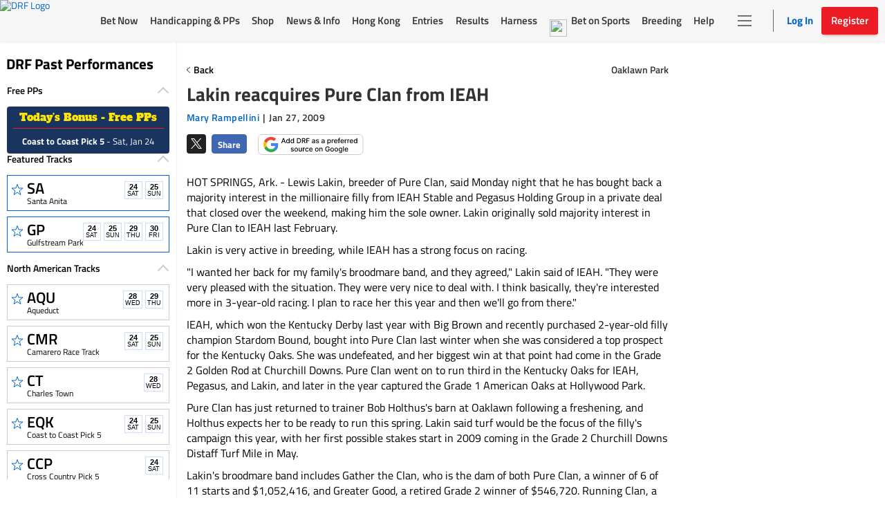

--- FILE ---
content_type: text/html; charset=utf-8
request_url: https://www.google.com/recaptcha/enterprise/anchor?ar=1&k=6LfEY0spAAAAADUWusoM5T43w0rH2timrbYw_El7&co=aHR0cHM6Ly93d3cuZHJmLmNvbTo0NDM.&hl=en&v=PoyoqOPhxBO7pBk68S4YbpHZ&size=invisible&anchor-ms=20000&execute-ms=30000&cb=btp6evytksew
body_size: 48506
content:
<!DOCTYPE HTML><html dir="ltr" lang="en"><head><meta http-equiv="Content-Type" content="text/html; charset=UTF-8">
<meta http-equiv="X-UA-Compatible" content="IE=edge">
<title>reCAPTCHA</title>
<style type="text/css">
/* cyrillic-ext */
@font-face {
  font-family: 'Roboto';
  font-style: normal;
  font-weight: 400;
  font-stretch: 100%;
  src: url(//fonts.gstatic.com/s/roboto/v48/KFO7CnqEu92Fr1ME7kSn66aGLdTylUAMa3GUBHMdazTgWw.woff2) format('woff2');
  unicode-range: U+0460-052F, U+1C80-1C8A, U+20B4, U+2DE0-2DFF, U+A640-A69F, U+FE2E-FE2F;
}
/* cyrillic */
@font-face {
  font-family: 'Roboto';
  font-style: normal;
  font-weight: 400;
  font-stretch: 100%;
  src: url(//fonts.gstatic.com/s/roboto/v48/KFO7CnqEu92Fr1ME7kSn66aGLdTylUAMa3iUBHMdazTgWw.woff2) format('woff2');
  unicode-range: U+0301, U+0400-045F, U+0490-0491, U+04B0-04B1, U+2116;
}
/* greek-ext */
@font-face {
  font-family: 'Roboto';
  font-style: normal;
  font-weight: 400;
  font-stretch: 100%;
  src: url(//fonts.gstatic.com/s/roboto/v48/KFO7CnqEu92Fr1ME7kSn66aGLdTylUAMa3CUBHMdazTgWw.woff2) format('woff2');
  unicode-range: U+1F00-1FFF;
}
/* greek */
@font-face {
  font-family: 'Roboto';
  font-style: normal;
  font-weight: 400;
  font-stretch: 100%;
  src: url(//fonts.gstatic.com/s/roboto/v48/KFO7CnqEu92Fr1ME7kSn66aGLdTylUAMa3-UBHMdazTgWw.woff2) format('woff2');
  unicode-range: U+0370-0377, U+037A-037F, U+0384-038A, U+038C, U+038E-03A1, U+03A3-03FF;
}
/* math */
@font-face {
  font-family: 'Roboto';
  font-style: normal;
  font-weight: 400;
  font-stretch: 100%;
  src: url(//fonts.gstatic.com/s/roboto/v48/KFO7CnqEu92Fr1ME7kSn66aGLdTylUAMawCUBHMdazTgWw.woff2) format('woff2');
  unicode-range: U+0302-0303, U+0305, U+0307-0308, U+0310, U+0312, U+0315, U+031A, U+0326-0327, U+032C, U+032F-0330, U+0332-0333, U+0338, U+033A, U+0346, U+034D, U+0391-03A1, U+03A3-03A9, U+03B1-03C9, U+03D1, U+03D5-03D6, U+03F0-03F1, U+03F4-03F5, U+2016-2017, U+2034-2038, U+203C, U+2040, U+2043, U+2047, U+2050, U+2057, U+205F, U+2070-2071, U+2074-208E, U+2090-209C, U+20D0-20DC, U+20E1, U+20E5-20EF, U+2100-2112, U+2114-2115, U+2117-2121, U+2123-214F, U+2190, U+2192, U+2194-21AE, U+21B0-21E5, U+21F1-21F2, U+21F4-2211, U+2213-2214, U+2216-22FF, U+2308-230B, U+2310, U+2319, U+231C-2321, U+2336-237A, U+237C, U+2395, U+239B-23B7, U+23D0, U+23DC-23E1, U+2474-2475, U+25AF, U+25B3, U+25B7, U+25BD, U+25C1, U+25CA, U+25CC, U+25FB, U+266D-266F, U+27C0-27FF, U+2900-2AFF, U+2B0E-2B11, U+2B30-2B4C, U+2BFE, U+3030, U+FF5B, U+FF5D, U+1D400-1D7FF, U+1EE00-1EEFF;
}
/* symbols */
@font-face {
  font-family: 'Roboto';
  font-style: normal;
  font-weight: 400;
  font-stretch: 100%;
  src: url(//fonts.gstatic.com/s/roboto/v48/KFO7CnqEu92Fr1ME7kSn66aGLdTylUAMaxKUBHMdazTgWw.woff2) format('woff2');
  unicode-range: U+0001-000C, U+000E-001F, U+007F-009F, U+20DD-20E0, U+20E2-20E4, U+2150-218F, U+2190, U+2192, U+2194-2199, U+21AF, U+21E6-21F0, U+21F3, U+2218-2219, U+2299, U+22C4-22C6, U+2300-243F, U+2440-244A, U+2460-24FF, U+25A0-27BF, U+2800-28FF, U+2921-2922, U+2981, U+29BF, U+29EB, U+2B00-2BFF, U+4DC0-4DFF, U+FFF9-FFFB, U+10140-1018E, U+10190-1019C, U+101A0, U+101D0-101FD, U+102E0-102FB, U+10E60-10E7E, U+1D2C0-1D2D3, U+1D2E0-1D37F, U+1F000-1F0FF, U+1F100-1F1AD, U+1F1E6-1F1FF, U+1F30D-1F30F, U+1F315, U+1F31C, U+1F31E, U+1F320-1F32C, U+1F336, U+1F378, U+1F37D, U+1F382, U+1F393-1F39F, U+1F3A7-1F3A8, U+1F3AC-1F3AF, U+1F3C2, U+1F3C4-1F3C6, U+1F3CA-1F3CE, U+1F3D4-1F3E0, U+1F3ED, U+1F3F1-1F3F3, U+1F3F5-1F3F7, U+1F408, U+1F415, U+1F41F, U+1F426, U+1F43F, U+1F441-1F442, U+1F444, U+1F446-1F449, U+1F44C-1F44E, U+1F453, U+1F46A, U+1F47D, U+1F4A3, U+1F4B0, U+1F4B3, U+1F4B9, U+1F4BB, U+1F4BF, U+1F4C8-1F4CB, U+1F4D6, U+1F4DA, U+1F4DF, U+1F4E3-1F4E6, U+1F4EA-1F4ED, U+1F4F7, U+1F4F9-1F4FB, U+1F4FD-1F4FE, U+1F503, U+1F507-1F50B, U+1F50D, U+1F512-1F513, U+1F53E-1F54A, U+1F54F-1F5FA, U+1F610, U+1F650-1F67F, U+1F687, U+1F68D, U+1F691, U+1F694, U+1F698, U+1F6AD, U+1F6B2, U+1F6B9-1F6BA, U+1F6BC, U+1F6C6-1F6CF, U+1F6D3-1F6D7, U+1F6E0-1F6EA, U+1F6F0-1F6F3, U+1F6F7-1F6FC, U+1F700-1F7FF, U+1F800-1F80B, U+1F810-1F847, U+1F850-1F859, U+1F860-1F887, U+1F890-1F8AD, U+1F8B0-1F8BB, U+1F8C0-1F8C1, U+1F900-1F90B, U+1F93B, U+1F946, U+1F984, U+1F996, U+1F9E9, U+1FA00-1FA6F, U+1FA70-1FA7C, U+1FA80-1FA89, U+1FA8F-1FAC6, U+1FACE-1FADC, U+1FADF-1FAE9, U+1FAF0-1FAF8, U+1FB00-1FBFF;
}
/* vietnamese */
@font-face {
  font-family: 'Roboto';
  font-style: normal;
  font-weight: 400;
  font-stretch: 100%;
  src: url(//fonts.gstatic.com/s/roboto/v48/KFO7CnqEu92Fr1ME7kSn66aGLdTylUAMa3OUBHMdazTgWw.woff2) format('woff2');
  unicode-range: U+0102-0103, U+0110-0111, U+0128-0129, U+0168-0169, U+01A0-01A1, U+01AF-01B0, U+0300-0301, U+0303-0304, U+0308-0309, U+0323, U+0329, U+1EA0-1EF9, U+20AB;
}
/* latin-ext */
@font-face {
  font-family: 'Roboto';
  font-style: normal;
  font-weight: 400;
  font-stretch: 100%;
  src: url(//fonts.gstatic.com/s/roboto/v48/KFO7CnqEu92Fr1ME7kSn66aGLdTylUAMa3KUBHMdazTgWw.woff2) format('woff2');
  unicode-range: U+0100-02BA, U+02BD-02C5, U+02C7-02CC, U+02CE-02D7, U+02DD-02FF, U+0304, U+0308, U+0329, U+1D00-1DBF, U+1E00-1E9F, U+1EF2-1EFF, U+2020, U+20A0-20AB, U+20AD-20C0, U+2113, U+2C60-2C7F, U+A720-A7FF;
}
/* latin */
@font-face {
  font-family: 'Roboto';
  font-style: normal;
  font-weight: 400;
  font-stretch: 100%;
  src: url(//fonts.gstatic.com/s/roboto/v48/KFO7CnqEu92Fr1ME7kSn66aGLdTylUAMa3yUBHMdazQ.woff2) format('woff2');
  unicode-range: U+0000-00FF, U+0131, U+0152-0153, U+02BB-02BC, U+02C6, U+02DA, U+02DC, U+0304, U+0308, U+0329, U+2000-206F, U+20AC, U+2122, U+2191, U+2193, U+2212, U+2215, U+FEFF, U+FFFD;
}
/* cyrillic-ext */
@font-face {
  font-family: 'Roboto';
  font-style: normal;
  font-weight: 500;
  font-stretch: 100%;
  src: url(//fonts.gstatic.com/s/roboto/v48/KFO7CnqEu92Fr1ME7kSn66aGLdTylUAMa3GUBHMdazTgWw.woff2) format('woff2');
  unicode-range: U+0460-052F, U+1C80-1C8A, U+20B4, U+2DE0-2DFF, U+A640-A69F, U+FE2E-FE2F;
}
/* cyrillic */
@font-face {
  font-family: 'Roboto';
  font-style: normal;
  font-weight: 500;
  font-stretch: 100%;
  src: url(//fonts.gstatic.com/s/roboto/v48/KFO7CnqEu92Fr1ME7kSn66aGLdTylUAMa3iUBHMdazTgWw.woff2) format('woff2');
  unicode-range: U+0301, U+0400-045F, U+0490-0491, U+04B0-04B1, U+2116;
}
/* greek-ext */
@font-face {
  font-family: 'Roboto';
  font-style: normal;
  font-weight: 500;
  font-stretch: 100%;
  src: url(//fonts.gstatic.com/s/roboto/v48/KFO7CnqEu92Fr1ME7kSn66aGLdTylUAMa3CUBHMdazTgWw.woff2) format('woff2');
  unicode-range: U+1F00-1FFF;
}
/* greek */
@font-face {
  font-family: 'Roboto';
  font-style: normal;
  font-weight: 500;
  font-stretch: 100%;
  src: url(//fonts.gstatic.com/s/roboto/v48/KFO7CnqEu92Fr1ME7kSn66aGLdTylUAMa3-UBHMdazTgWw.woff2) format('woff2');
  unicode-range: U+0370-0377, U+037A-037F, U+0384-038A, U+038C, U+038E-03A1, U+03A3-03FF;
}
/* math */
@font-face {
  font-family: 'Roboto';
  font-style: normal;
  font-weight: 500;
  font-stretch: 100%;
  src: url(//fonts.gstatic.com/s/roboto/v48/KFO7CnqEu92Fr1ME7kSn66aGLdTylUAMawCUBHMdazTgWw.woff2) format('woff2');
  unicode-range: U+0302-0303, U+0305, U+0307-0308, U+0310, U+0312, U+0315, U+031A, U+0326-0327, U+032C, U+032F-0330, U+0332-0333, U+0338, U+033A, U+0346, U+034D, U+0391-03A1, U+03A3-03A9, U+03B1-03C9, U+03D1, U+03D5-03D6, U+03F0-03F1, U+03F4-03F5, U+2016-2017, U+2034-2038, U+203C, U+2040, U+2043, U+2047, U+2050, U+2057, U+205F, U+2070-2071, U+2074-208E, U+2090-209C, U+20D0-20DC, U+20E1, U+20E5-20EF, U+2100-2112, U+2114-2115, U+2117-2121, U+2123-214F, U+2190, U+2192, U+2194-21AE, U+21B0-21E5, U+21F1-21F2, U+21F4-2211, U+2213-2214, U+2216-22FF, U+2308-230B, U+2310, U+2319, U+231C-2321, U+2336-237A, U+237C, U+2395, U+239B-23B7, U+23D0, U+23DC-23E1, U+2474-2475, U+25AF, U+25B3, U+25B7, U+25BD, U+25C1, U+25CA, U+25CC, U+25FB, U+266D-266F, U+27C0-27FF, U+2900-2AFF, U+2B0E-2B11, U+2B30-2B4C, U+2BFE, U+3030, U+FF5B, U+FF5D, U+1D400-1D7FF, U+1EE00-1EEFF;
}
/* symbols */
@font-face {
  font-family: 'Roboto';
  font-style: normal;
  font-weight: 500;
  font-stretch: 100%;
  src: url(//fonts.gstatic.com/s/roboto/v48/KFO7CnqEu92Fr1ME7kSn66aGLdTylUAMaxKUBHMdazTgWw.woff2) format('woff2');
  unicode-range: U+0001-000C, U+000E-001F, U+007F-009F, U+20DD-20E0, U+20E2-20E4, U+2150-218F, U+2190, U+2192, U+2194-2199, U+21AF, U+21E6-21F0, U+21F3, U+2218-2219, U+2299, U+22C4-22C6, U+2300-243F, U+2440-244A, U+2460-24FF, U+25A0-27BF, U+2800-28FF, U+2921-2922, U+2981, U+29BF, U+29EB, U+2B00-2BFF, U+4DC0-4DFF, U+FFF9-FFFB, U+10140-1018E, U+10190-1019C, U+101A0, U+101D0-101FD, U+102E0-102FB, U+10E60-10E7E, U+1D2C0-1D2D3, U+1D2E0-1D37F, U+1F000-1F0FF, U+1F100-1F1AD, U+1F1E6-1F1FF, U+1F30D-1F30F, U+1F315, U+1F31C, U+1F31E, U+1F320-1F32C, U+1F336, U+1F378, U+1F37D, U+1F382, U+1F393-1F39F, U+1F3A7-1F3A8, U+1F3AC-1F3AF, U+1F3C2, U+1F3C4-1F3C6, U+1F3CA-1F3CE, U+1F3D4-1F3E0, U+1F3ED, U+1F3F1-1F3F3, U+1F3F5-1F3F7, U+1F408, U+1F415, U+1F41F, U+1F426, U+1F43F, U+1F441-1F442, U+1F444, U+1F446-1F449, U+1F44C-1F44E, U+1F453, U+1F46A, U+1F47D, U+1F4A3, U+1F4B0, U+1F4B3, U+1F4B9, U+1F4BB, U+1F4BF, U+1F4C8-1F4CB, U+1F4D6, U+1F4DA, U+1F4DF, U+1F4E3-1F4E6, U+1F4EA-1F4ED, U+1F4F7, U+1F4F9-1F4FB, U+1F4FD-1F4FE, U+1F503, U+1F507-1F50B, U+1F50D, U+1F512-1F513, U+1F53E-1F54A, U+1F54F-1F5FA, U+1F610, U+1F650-1F67F, U+1F687, U+1F68D, U+1F691, U+1F694, U+1F698, U+1F6AD, U+1F6B2, U+1F6B9-1F6BA, U+1F6BC, U+1F6C6-1F6CF, U+1F6D3-1F6D7, U+1F6E0-1F6EA, U+1F6F0-1F6F3, U+1F6F7-1F6FC, U+1F700-1F7FF, U+1F800-1F80B, U+1F810-1F847, U+1F850-1F859, U+1F860-1F887, U+1F890-1F8AD, U+1F8B0-1F8BB, U+1F8C0-1F8C1, U+1F900-1F90B, U+1F93B, U+1F946, U+1F984, U+1F996, U+1F9E9, U+1FA00-1FA6F, U+1FA70-1FA7C, U+1FA80-1FA89, U+1FA8F-1FAC6, U+1FACE-1FADC, U+1FADF-1FAE9, U+1FAF0-1FAF8, U+1FB00-1FBFF;
}
/* vietnamese */
@font-face {
  font-family: 'Roboto';
  font-style: normal;
  font-weight: 500;
  font-stretch: 100%;
  src: url(//fonts.gstatic.com/s/roboto/v48/KFO7CnqEu92Fr1ME7kSn66aGLdTylUAMa3OUBHMdazTgWw.woff2) format('woff2');
  unicode-range: U+0102-0103, U+0110-0111, U+0128-0129, U+0168-0169, U+01A0-01A1, U+01AF-01B0, U+0300-0301, U+0303-0304, U+0308-0309, U+0323, U+0329, U+1EA0-1EF9, U+20AB;
}
/* latin-ext */
@font-face {
  font-family: 'Roboto';
  font-style: normal;
  font-weight: 500;
  font-stretch: 100%;
  src: url(//fonts.gstatic.com/s/roboto/v48/KFO7CnqEu92Fr1ME7kSn66aGLdTylUAMa3KUBHMdazTgWw.woff2) format('woff2');
  unicode-range: U+0100-02BA, U+02BD-02C5, U+02C7-02CC, U+02CE-02D7, U+02DD-02FF, U+0304, U+0308, U+0329, U+1D00-1DBF, U+1E00-1E9F, U+1EF2-1EFF, U+2020, U+20A0-20AB, U+20AD-20C0, U+2113, U+2C60-2C7F, U+A720-A7FF;
}
/* latin */
@font-face {
  font-family: 'Roboto';
  font-style: normal;
  font-weight: 500;
  font-stretch: 100%;
  src: url(//fonts.gstatic.com/s/roboto/v48/KFO7CnqEu92Fr1ME7kSn66aGLdTylUAMa3yUBHMdazQ.woff2) format('woff2');
  unicode-range: U+0000-00FF, U+0131, U+0152-0153, U+02BB-02BC, U+02C6, U+02DA, U+02DC, U+0304, U+0308, U+0329, U+2000-206F, U+20AC, U+2122, U+2191, U+2193, U+2212, U+2215, U+FEFF, U+FFFD;
}
/* cyrillic-ext */
@font-face {
  font-family: 'Roboto';
  font-style: normal;
  font-weight: 900;
  font-stretch: 100%;
  src: url(//fonts.gstatic.com/s/roboto/v48/KFO7CnqEu92Fr1ME7kSn66aGLdTylUAMa3GUBHMdazTgWw.woff2) format('woff2');
  unicode-range: U+0460-052F, U+1C80-1C8A, U+20B4, U+2DE0-2DFF, U+A640-A69F, U+FE2E-FE2F;
}
/* cyrillic */
@font-face {
  font-family: 'Roboto';
  font-style: normal;
  font-weight: 900;
  font-stretch: 100%;
  src: url(//fonts.gstatic.com/s/roboto/v48/KFO7CnqEu92Fr1ME7kSn66aGLdTylUAMa3iUBHMdazTgWw.woff2) format('woff2');
  unicode-range: U+0301, U+0400-045F, U+0490-0491, U+04B0-04B1, U+2116;
}
/* greek-ext */
@font-face {
  font-family: 'Roboto';
  font-style: normal;
  font-weight: 900;
  font-stretch: 100%;
  src: url(//fonts.gstatic.com/s/roboto/v48/KFO7CnqEu92Fr1ME7kSn66aGLdTylUAMa3CUBHMdazTgWw.woff2) format('woff2');
  unicode-range: U+1F00-1FFF;
}
/* greek */
@font-face {
  font-family: 'Roboto';
  font-style: normal;
  font-weight: 900;
  font-stretch: 100%;
  src: url(//fonts.gstatic.com/s/roboto/v48/KFO7CnqEu92Fr1ME7kSn66aGLdTylUAMa3-UBHMdazTgWw.woff2) format('woff2');
  unicode-range: U+0370-0377, U+037A-037F, U+0384-038A, U+038C, U+038E-03A1, U+03A3-03FF;
}
/* math */
@font-face {
  font-family: 'Roboto';
  font-style: normal;
  font-weight: 900;
  font-stretch: 100%;
  src: url(//fonts.gstatic.com/s/roboto/v48/KFO7CnqEu92Fr1ME7kSn66aGLdTylUAMawCUBHMdazTgWw.woff2) format('woff2');
  unicode-range: U+0302-0303, U+0305, U+0307-0308, U+0310, U+0312, U+0315, U+031A, U+0326-0327, U+032C, U+032F-0330, U+0332-0333, U+0338, U+033A, U+0346, U+034D, U+0391-03A1, U+03A3-03A9, U+03B1-03C9, U+03D1, U+03D5-03D6, U+03F0-03F1, U+03F4-03F5, U+2016-2017, U+2034-2038, U+203C, U+2040, U+2043, U+2047, U+2050, U+2057, U+205F, U+2070-2071, U+2074-208E, U+2090-209C, U+20D0-20DC, U+20E1, U+20E5-20EF, U+2100-2112, U+2114-2115, U+2117-2121, U+2123-214F, U+2190, U+2192, U+2194-21AE, U+21B0-21E5, U+21F1-21F2, U+21F4-2211, U+2213-2214, U+2216-22FF, U+2308-230B, U+2310, U+2319, U+231C-2321, U+2336-237A, U+237C, U+2395, U+239B-23B7, U+23D0, U+23DC-23E1, U+2474-2475, U+25AF, U+25B3, U+25B7, U+25BD, U+25C1, U+25CA, U+25CC, U+25FB, U+266D-266F, U+27C0-27FF, U+2900-2AFF, U+2B0E-2B11, U+2B30-2B4C, U+2BFE, U+3030, U+FF5B, U+FF5D, U+1D400-1D7FF, U+1EE00-1EEFF;
}
/* symbols */
@font-face {
  font-family: 'Roboto';
  font-style: normal;
  font-weight: 900;
  font-stretch: 100%;
  src: url(//fonts.gstatic.com/s/roboto/v48/KFO7CnqEu92Fr1ME7kSn66aGLdTylUAMaxKUBHMdazTgWw.woff2) format('woff2');
  unicode-range: U+0001-000C, U+000E-001F, U+007F-009F, U+20DD-20E0, U+20E2-20E4, U+2150-218F, U+2190, U+2192, U+2194-2199, U+21AF, U+21E6-21F0, U+21F3, U+2218-2219, U+2299, U+22C4-22C6, U+2300-243F, U+2440-244A, U+2460-24FF, U+25A0-27BF, U+2800-28FF, U+2921-2922, U+2981, U+29BF, U+29EB, U+2B00-2BFF, U+4DC0-4DFF, U+FFF9-FFFB, U+10140-1018E, U+10190-1019C, U+101A0, U+101D0-101FD, U+102E0-102FB, U+10E60-10E7E, U+1D2C0-1D2D3, U+1D2E0-1D37F, U+1F000-1F0FF, U+1F100-1F1AD, U+1F1E6-1F1FF, U+1F30D-1F30F, U+1F315, U+1F31C, U+1F31E, U+1F320-1F32C, U+1F336, U+1F378, U+1F37D, U+1F382, U+1F393-1F39F, U+1F3A7-1F3A8, U+1F3AC-1F3AF, U+1F3C2, U+1F3C4-1F3C6, U+1F3CA-1F3CE, U+1F3D4-1F3E0, U+1F3ED, U+1F3F1-1F3F3, U+1F3F5-1F3F7, U+1F408, U+1F415, U+1F41F, U+1F426, U+1F43F, U+1F441-1F442, U+1F444, U+1F446-1F449, U+1F44C-1F44E, U+1F453, U+1F46A, U+1F47D, U+1F4A3, U+1F4B0, U+1F4B3, U+1F4B9, U+1F4BB, U+1F4BF, U+1F4C8-1F4CB, U+1F4D6, U+1F4DA, U+1F4DF, U+1F4E3-1F4E6, U+1F4EA-1F4ED, U+1F4F7, U+1F4F9-1F4FB, U+1F4FD-1F4FE, U+1F503, U+1F507-1F50B, U+1F50D, U+1F512-1F513, U+1F53E-1F54A, U+1F54F-1F5FA, U+1F610, U+1F650-1F67F, U+1F687, U+1F68D, U+1F691, U+1F694, U+1F698, U+1F6AD, U+1F6B2, U+1F6B9-1F6BA, U+1F6BC, U+1F6C6-1F6CF, U+1F6D3-1F6D7, U+1F6E0-1F6EA, U+1F6F0-1F6F3, U+1F6F7-1F6FC, U+1F700-1F7FF, U+1F800-1F80B, U+1F810-1F847, U+1F850-1F859, U+1F860-1F887, U+1F890-1F8AD, U+1F8B0-1F8BB, U+1F8C0-1F8C1, U+1F900-1F90B, U+1F93B, U+1F946, U+1F984, U+1F996, U+1F9E9, U+1FA00-1FA6F, U+1FA70-1FA7C, U+1FA80-1FA89, U+1FA8F-1FAC6, U+1FACE-1FADC, U+1FADF-1FAE9, U+1FAF0-1FAF8, U+1FB00-1FBFF;
}
/* vietnamese */
@font-face {
  font-family: 'Roboto';
  font-style: normal;
  font-weight: 900;
  font-stretch: 100%;
  src: url(//fonts.gstatic.com/s/roboto/v48/KFO7CnqEu92Fr1ME7kSn66aGLdTylUAMa3OUBHMdazTgWw.woff2) format('woff2');
  unicode-range: U+0102-0103, U+0110-0111, U+0128-0129, U+0168-0169, U+01A0-01A1, U+01AF-01B0, U+0300-0301, U+0303-0304, U+0308-0309, U+0323, U+0329, U+1EA0-1EF9, U+20AB;
}
/* latin-ext */
@font-face {
  font-family: 'Roboto';
  font-style: normal;
  font-weight: 900;
  font-stretch: 100%;
  src: url(//fonts.gstatic.com/s/roboto/v48/KFO7CnqEu92Fr1ME7kSn66aGLdTylUAMa3KUBHMdazTgWw.woff2) format('woff2');
  unicode-range: U+0100-02BA, U+02BD-02C5, U+02C7-02CC, U+02CE-02D7, U+02DD-02FF, U+0304, U+0308, U+0329, U+1D00-1DBF, U+1E00-1E9F, U+1EF2-1EFF, U+2020, U+20A0-20AB, U+20AD-20C0, U+2113, U+2C60-2C7F, U+A720-A7FF;
}
/* latin */
@font-face {
  font-family: 'Roboto';
  font-style: normal;
  font-weight: 900;
  font-stretch: 100%;
  src: url(//fonts.gstatic.com/s/roboto/v48/KFO7CnqEu92Fr1ME7kSn66aGLdTylUAMa3yUBHMdazQ.woff2) format('woff2');
  unicode-range: U+0000-00FF, U+0131, U+0152-0153, U+02BB-02BC, U+02C6, U+02DA, U+02DC, U+0304, U+0308, U+0329, U+2000-206F, U+20AC, U+2122, U+2191, U+2193, U+2212, U+2215, U+FEFF, U+FFFD;
}

</style>
<link rel="stylesheet" type="text/css" href="https://www.gstatic.com/recaptcha/releases/PoyoqOPhxBO7pBk68S4YbpHZ/styles__ltr.css">
<script nonce="jXJ8m0myFy1YEEvZg33wGg" type="text/javascript">window['__recaptcha_api'] = 'https://www.google.com/recaptcha/enterprise/';</script>
<script type="text/javascript" src="https://www.gstatic.com/recaptcha/releases/PoyoqOPhxBO7pBk68S4YbpHZ/recaptcha__en.js" nonce="jXJ8m0myFy1YEEvZg33wGg">
      
    </script></head>
<body><div id="rc-anchor-alert" class="rc-anchor-alert"></div>
<input type="hidden" id="recaptcha-token" value="[base64]">
<script type="text/javascript" nonce="jXJ8m0myFy1YEEvZg33wGg">
      recaptcha.anchor.Main.init("[\x22ainput\x22,[\x22bgdata\x22,\x22\x22,\[base64]/[base64]/[base64]/[base64]/[base64]/UltsKytdPUU6KEU8MjA0OD9SW2wrK109RT4+NnwxOTI6KChFJjY0NTEyKT09NTUyOTYmJk0rMTxjLmxlbmd0aCYmKGMuY2hhckNvZGVBdChNKzEpJjY0NTEyKT09NTYzMjA/[base64]/[base64]/[base64]/[base64]/[base64]/[base64]/[base64]\x22,\[base64]\\u003d\x22,\x22dn7DrkVzw7nDmQQewrA1K2/DnCNvw5MQCAnDgT3DuGPCkE9zMmYoBsOpw692HMKFKgbDucOFwrXDhcOrTsODTcKZwrfDsDTDncOMZ1Acw6/[base64]/HsOqXcK9bsOdM1MowrHClcKECsKhdyp7EsO+Px3Dl8Ovw7AhRjfDskfCjzjCnMOhw4nDuSXCljLCo8O4wrU9w7x/[base64]/CiMONZyszcMOUXsOIwpDDlcOmPCbDu8KGw5Qxw6QwSxjDkMKQbSPCsHJAw43ClMKwfcKrwoDCg08+w6bDkcKWOsOHMsOIwpU5NGnCoTkrZ398woDCvRMnPsKQw7TClCbDgMO6woYqHwjCjH/Ci8O0wpJuAn92wpcwdnTCuB/CjsOJTSsSwprDvhgTVUEIUlIiSyjDgSFtw5cLw6pNEMKiw4h4Q8OVQsKtwrplw44ndwt4w6zDlnx+w4VKOcOdw5UDwr3Dg17CtzMad8OVw7ZSwrJ1TsKnwq/DsxLDkwTDgcKyw7/DvXJ1XTh9wpPDtxcIw6XCgRnCv2/CikMuwqZAdcKDw6Q/wpN8w6wkEsKcw6fChMKew4tqSE7Du8OiPyMnK8KbWcOCEB/[base64]/wqQwwp/[base64]/Dh3bDvwPDo8Ocw4zCiEnCuEfCq8O7w6caw41PwoFneSoNw4bDscK5w6AEw6jDmsOTDcO6wploK8Oyw4EjYFPCuntSw5lhw4Ipw4klw4jCicOfGG/Ck2zDnRXCjhPDvMKVwp3CicOOZcKGTcO2UGZVw5hAw7PCoVjDscOqIMOBw6F1w6PDpThIZybDiWXChBNawpjDtysWKhzDgMK0SDpww4R5Z8KiGV/CtCVMAsOpw6l9w7DCoMKlZhnDvMKqwpF0XcKcWlLDlBIwwrV3w6N3JUUdw6XDtcOdw4kgKThnDAXDlMOnDcKDH8OYw4JLaCEnw4hCw73CnGVxw7PDqcK+d8OdS8KWbcKeBnLDhmJgXy/DgMKqwrM3F8OPw6bCtcK0ck3Dij7DkcOGUsKlw4pRw4LCjsOnwr3Cg8K0QcKGwrTCp1E7DcKMwo3ChcKLOnvClhQhFcO0emRqw7/[base64]/CvXgvTMKYwrrCnMOeEmt8w7TDisO8wrBuVsOjw5TCnjU+b1PDmDrDhMOvw6sZw7XDucKkwq/DsDjDvGnCqibDssOrwpETw7pQUsK9wrxkYQcLXMKVClB3BsKEwoJsw7fCijDDvV7DukjDp8KnwrnCoWLDnMKGwqrDvnfDh8OIw7LCvTwkw4Ujw4tpw6k/XE4nMcKkw5R8wpTDp8OuwpXDq8KGXBjCpsKdXTsddMKcccOQcMK7w4JbDMKow4sXFz/[base64]/wo8ZexfCtUZ/MSjCgRgawp3DhUtVwonDl8KFWUDCo8OCw4PDmy5/BkM4wp1XKFbCumAtwpPDmMK9wpHCkinCq8OGZnXClEjCu0RtFFo9w7kVZ8OJdMKZw6/[base64]/DhMKBaMOkbMOjP8Ohw4knE0Imw4t3w4LDn03DnsOacsOOw4jDv8KPw43DsQ1iTGoow5REDcKYw7gzCC3DpD3CicOQw4LDmcKXw7TCmsO9HSrDqMOswoPDiwHCncOsGyvCmMOmwrTCk1rClQhSwo8nw4rCssORamAZDnvCu8O0woDCscK/fcO6e8O5C8OyVcK5C8KFcT3CoQdiB8O2woDDhsOawrHCuTwfNMOPwonDkMOiGGwqwpDDsMKOP13CtWUGSAnCvScjY8KVVhvDjyYgeFbCmsK7ejHCvUUTwoJuG8O/[base64]/L8OxIxkbf1tKw5TCp1Acw5PCqcOrS8OXw6jDik9sw55fXcK5wogwYQJWWXHCgD7DghsyScOgw6ticMO+woEIehfClGAPwp/CucKqfcOeCMKOEcOxwrDCv8KPw51XwrZ2a8ORZmzDhBBhw5/DuGzDnAlQwp83NsOKw4xSwo/Dt8K5w7xRW0UQwrfCtsKdZWrCmsOUWcKPw55hw75QK8KZA8K/OsOzw5I0XsOANhnCtl46QkUFw5rDk2QBwqLDksKwcMKuaMOywrDDncOONGjDtcK/A2Vrw4zCs8OvA8K1I3LDl8KaXC/CusOBwox+w6l3wpjDgMKBfFpyDMOIVFjCtkdeGsKTPinCrMKEwoRfY3fCpmnCs1DCiT/DmBogw5h2w6HCjVzDvhQecsKDTSB5wr7CssKeAw/Cky7DvsKIw5xawo45w48uWiXCsTzCtcKjw6JIwponSEwow5cUIMOgVMOuWMOmwrNlwoTDgiwOw5jDusKHfTTCrsKDw5FxwrjCsMK/CMO0XQnCrC/CgTnDomXDqgbDt30VwrwTwrLCpsODw4F9w7YhO8OZVCxEw4/DssOVw4XDtDEWw4Q8wp/Cs8O6w60scWHCsMOOdcOOw51/w7HDlMKkScK3bks6w4YbCQwNw4zDnRTDvDjDlcOuw40wNyTDs8KKdcO2wrVVOXLDvcKNPMKMw7jDosO0R8K0Fz4CbcO1Ki5RwrrCocKMIMK3w6ccLcKVE1QHQV9Pw799Y8KjwqfCrUrCmwDDhHMBwrjCkcOfw6/[base64]/CtcOiPcK3w4TDhj/Cii7Do8KJNmcjLsO5I8K+TFE9FgJ/[base64]/DiMOrPWIOPcO0KyYQwoYLbV8CUwRbO1g2PsOnFMORSMO8LD/ClDLDlE5DwqkuVBIrwqjDlMORw53DisKTS1XDsgdgwrV9woZgcsKeWnHDlV4xSsOPB8K6w4rDtsObZ3ttZcO9AENww6DCo1gxZVZ8S3VjQWcxT8K/WMKUwoIsPcKKIsO3HcKxJsODEMKHFMK7N8OBw4w3wp4VbsOPw517ZyYyPgVeE8KVeTFjAXtUwoXCk8OPw6dgw4JIw5AvwrFVHSVTLHPDp8KZw44ac3jDtMOQR8K6w4LDpsKrYsOhdEbDt2XCtw0RwoPCoMOKeBHCgsKDTMKwwoByw5bDlSEOwrFHC3gXw7/DtD/CvcObGcKAwpPDksOFwpvCjDPDpcKZSsOSw6cwwo3DpMKow5PClsKGNMKnUUVMTcK7BSLDqzDDncKEKMOcwp3DucO9NyM4wpzDmMOpwoQBw7XCiUfDk8Opw6PDl8OKwp7Ci8O0w5gSNT9EIC/[base64]/CqmrCmMOyRsOIRXo0O1Afw4F0AgzDimUVw57ClEDCtw8LSSHDmFPDncODw4Fuw77DjMK/dsODZzgZbMODwrJ3LFfDncOpZMKTwo/[base64]/DmFJDd3DCuDvDqUxJwrDClEskb8OzZyPCpGDDtx8LMGrDocODw70AU8OvJsKjwodEwrMbwoccF2d8wo/CnMKkw63CvzRZwpLDlREXczN5OMKRwqnCm2XCsxcJwqnDjDUUX1YCPMO9G1vClsKZw5vDv8KEY1PDmBJ1GsK9wpE9RV7CpsKwwpx9P0h0SMKrw4PDuAbDrsO6wrUoRB/[base64]/w7XCmiQTw5LDtMKCw5/CmcOoQBxQbMOPwqnDuMOlAzrDksOhwrTCv23DvMKvwozClsOxwqIVFTHCpMOHVMOXTyDCh8K0woDClh0HwrXDr2oDwq7CrFswwqvDusKJwqhywqpfwrHClMKIH8OKw4DCqRdiwowEwo9Qwp/CqsOnw75Nw4xQBsO5ZBvDkULCuMOEw70mw7gyw4gUw7IpVShaVMK3NsOBwrUDM1zDiw7DgsOXb1k3AMKeKmtew6skw77Ck8OKwpPCjsKmLMKqbMKQf1vDgMOsB8Kww6/Cq8OwLsOZwp3CpXTDl3DDjwDDh3AdYcKqFcOVaCbDucKjAFIjw6TCmD/Ctk0KwpzDrMK+w6MMwp3CvMOwOMKuGsKxdcOrwrUoExjCi0kbYh7CtsORdD88WMKVwo0Zw5BlXMObw5oNw5FJwrlpYcOKE8Kaw5FfXRNmw7VNwpHCsMOweMOmaB3CtMOqw6R+w7rDmMOQcsO/[base64]/CisKvwoLDosOqQkxrElvDnnoleBlKDcK5wqDChU94bW5TVSLChcK8YMOpfsO6GsK7B8OPwqZFKCnDgMO8R3jDmcKTw5sUN8KYw7pUwrbDkXFYwoTCt1BtR8KzVcO5LMKXGXPCjyLDiQd4w7LDvA3DiwJwE1/CtsO0O8OYBirDrj4na8KlwqdEFCvCiyBuw5IXw4DCgMOKwpJ3H23Cmh7CgRsJw4TDlwUnwrHDpWdqworDjx1pw5DChCILwrYrw4oHwqYww6p5w7QfEsK7wqnCvXrCv8O4YsKBTMKCwrjCjycmUQkzBMKEw5rChMKLCcKIwrc/wq4xF19CwojCsXYmw5XCq0J6w43Ck2dvw79uwqnDu1Qbw4oPw6rCpcOaQG7DoFthQcOWEMOIwp/CvsKRcD8AC8OZw4LCvD/Dh8K+wofDqcODU8KtDXcwcSQdw67CtHFqw6/Dq8KTw4JCwoATw6LCgiHCgsKLesK1wqwyUwUfBMOQwqcNw5rChMOfwpFSIMKcN8OeQmTDgsKYw5LDr1TCpMOIL8KtIcORAVtrQx0Lwotbw5FSw6/Dih/CtDQnBsOvLRjDpndNdcObw7/CompHwoXCsEhPa03CmlXDphNfw6o+EMO8SW9Qw5EuU0ouwoLDqyHCgMO7woFeBMKHX8OsVsK7w7QOX8KFw7DCu8OIfsKBwrPCv8OxEQjCmMKFw7hgBmzCoRHDtg8ZMcOzXUwPwoXCtnvDj8OEMmzCgXl7w5dCwonChsKTwrnCnMK+ez/CpGjDuMK+w7TDhsKuecONw41LwonCvsO5cX8DQmEgUsKpw7bCjy/DvwfCtDcLw546wrjCpMK8OMKoBQ7DgnU+ScOcwqDCgGpNQlADwoXCihh/w6lVTn/[base64]/[base64]/Ug7DgsKxKMKRw4JTwrk5BsKKw5nDrsO+wozDsiXDiMKCwojCncKXd33CnHM0UsOnwofDi8K9wrxQDEIfHhzCuwlmwo/CgWwjw5TCksONw4LCpsOKwoPDsU3DrMOSwqfDuHPCnxrCl8KrJFBMwr1NFnbDosOOw6/Cq3/Dqn7Dv8O/[base64]/Dp0rCicKGwqYpw69eBMObwooMSnAecx9Yw4YeZBLCgzoCwovDpsONTkoXQMKLAMKYOAB/[base64]/Dly4QwpnDu8OndC5iw61YAhrCgsK+w6LCu0LDhBfDo27DrcKwwpASwqIaw5vCvVPChsKCY8Kuw5QQZWh4w6ERwrZdUw0LcMKCw5l5wpPDpy4xwq/Cq3/CuVnConVHwozCpcK8w67DsgMnw5Vxw7FhDMO1wqDCjMOHwrfCv8KsaX4GwqfCj8K9fS/CkcOyw4EWw4LDm8Kaw41Db0jDjcKHOg/CpcOSwol7bA1Cw75KOMOyw5/ClMOaElo1wo8+ecO7w6FFBiJlw4Vma27CtsKmfCzDn20vLsOKwrrCscOkw4zDpsO7w6hDw5bDj8KtwqNPw5PDucOiwoDCtcOKSxY/w47ChcOxw5LDpSkSOxxfw5/DhcOcQF/DsVvDpsKvEmDCuMOeYsKTwpjDucOXw6HCqsKXwo0gw4IiwrRtw53DuFPCj33DrGvDqMKMw5zDlA1wwqtCYcKMJMKPK8OnwpzChsKvRsK/wrJuCH5lecKAMMOLw4IzwrlYIcOlwr8Da3F9w5NTesKFwq4Ww7XDhkQlRDXDvsOJwoHDrcO+QRbCocOrwp8pwq94wrh4PsOodm5fJMOGXcKIHcOGDw3CrXcdw6XDgH0twpYwwpMEw6HDp3k2YsKkwqrDnlxiw5nCtEPClcKkIHLDhsOTFkhkXnwPB8KWwo/DqnrClMOZw5PDoUzDosOsUR7DggRXwq9Lw6ppwp7CtsK/woAsNMK9XFPCvmnCpzDCug/DglEXwp/Di8KUGC4Jw4slTcO9wqgIccOqSUwlUsO8D8KLW8OWwrDCsmTCpnhvCcO4GRHCu8KcwrbDoXAiwp56F8K8E8Kfw6PDnTxCw4nDvlJ5w6jCtMKewrHDu8OjwrfCrA/[base64]/CtkTCrw/CmgdawpHDlMK2w7hFCXMgw67ClH7DksKVLnQww6obRMKcw7kTwr9+w4fDtkDDjUJ8w5g8wrhMw5jDgMOIwo3DgsKBw6oCOMKNw6zCkB3DisOUCE7CumjCs8K+NCjCqMKNdFLCucO1wqgXBBIYwqvCtHU0U8OdRMOcwobCnSLCmcKhB8OVwpHDglUkLCHCoi/CvsKtwoxawoPCqsOkwrvDlSDDlMKgw6vCq0ULwo3DoynClMKiKzI5XTXDqsOUSQfDscK8wrk2wpfCi0oSw5JXw6HCkhTCjcO2w7nDs8OUH8OFNcK3K8OYCcKUw4tKeMKow6/[base64]/CgAgXIcK3wrpMwrfCtMKCw6QQwrM7L8KGWUjDqzRXIMKdPzw/[base64]/w4nCvsOkwqcuw5vDuUXDsCjDn2MSw6nDr8Odw4rDisKAwrDCuB8NwqsTSsKbEkbClBTDg3ouwq4rAnswBsKQw4dJHHc0Z2PCpjrDn8K9E8KtMXvChjJuwo1iwrLCtXdhw6RIeTXCjcK4wq1Ww7XDvMO9TQJAwpHDsMK4wq1HLMO/wqlFw5LDtcKPw6oIw4AJw5TClMOeLlzCiDLDqsOTeU8NwocSJzfDucKKG8O/w7plw75rw5rDvMKVw71xwq/Cg8Oiw6fCnE19fjbCjcKIwr3DpUtkwoZGwrrCl1Fawp7Cl2/[base64]/w4tLw4vDvMKaL2zDjiI4wogzV3N1w7nDjSDCtMOUQF1tw5U9Gk/CmsO/wqzCmcO+wpPCmcKnwovDmwM6wofCoHHClMKTwo8LYQzDv8OEwpPCo8K+wr1DwqnDjhw0clDDhxHDuF8gbnjDsSUcwq7CgAwLBcO+AWEVQcKkwoLDrsOiw6zDjF0XbMKyT8KcOcOHw4EJAsKbDMKfwobDlhTDtsKIw5JTwqLCqWI/Nl7CocOpwqtCRnkNw5JTw4kFdcOKw6nCgzxPw6cYBlHDkcKKw5MSw4TDpsK1HsKSbyRsFglGAcO8wq3CgcKcQT5SwrwZwpTDq8Kxw5l2w4fCq34Cw5DDqiDCi0nDqsKRwqMtw6LCn8Kew6pbw4PDr8OFwqvDgMKwR8OdEUjDixolwq3Ck8K9wo9CwrzCmsO8w5J/QWLDi8OQwospwphTworCritxw6A8wrLCiEE3wrZGM3vCusKkwpgTPVpQwo/CtMOeS1tPacOZw6URw64fQkhBQMO3woU/[base64]/wrLClXTDtH9fMl7DnMOhc3jClCHDgcKuEV/Ct8Kdw7HCu8KIeklsCCVuOsOKw4FRDzvChCFIw6PCnVlOw7QhwoHCscOlIcO/w6/Dk8KlH0TCucOkB8KIw6ZPwoDDoMKnUUzDvmUWw6bDilEDUsK+WEZ0w6rDj8O4w43Dt8OyA2zDuBwlK8OhUcK6csO7w71iATvDscOTw6DCvcODwr3CjcKBw4cqPsKbw5DDuMOaeSvCu8KnWcO/w6tjwoXCnsKkwqhkD8O7UsKCwooOwqvCu8KDZWLDpcK/w5PDi04swr83esKywrlPXVTDgcKPK0lJw5HDgEdhwq/Cp1XClwjDkwfCsyV8wrLDpcKewqHDqsOcwqsOcsOuYMKPQMKeFUfCk8K4KRR0woTDg0ZDwo81Ggo0FXcTw5TCqMOHw6bDmsK7woh+w4AWRR0/[base64]/DncKEZj9GNy/[base64]/DmcKZaMKCZcK4eDnCosKYel/DvHoWYcKyVcOKw50+w7RANwpmwpB+w5MgTsOqGcK0wol9NMOOw4XCvsKGLAdCw6g1w5XDswdnw7/DmcKRORLDq8KZw4Y+HcOzP8K4worDqMO1AMOGeDFnwolnMMOJI8KHw7rDt1lTwo5PChtqwqTDqcKqN8O5wp0jwoDDjsOvw4XCow1dLcKMdMO8GDPDi3fCkMOQworDjcK6w63DlsOHIFIcwrQ9ZHNvWcO/eHvCkMO3dMOzV8OBw5TDt3TDpQJvwoNmw4gfwqrCrDwfFsOcwpPCkUxAw5VxJcKewo/CjMO/[base64]/w6RvB0QFw5TCtMOtw6XCi8KbVAErw51PwqNMGhl4f8KBDSXDs8Olw7nCnMKMwoXCkcOmwr7CoDnCvsOUEybDpyNKEEFPw7zDgMOGKMObDsKjBzzDncKuwohSY8KKBTgpbcKNEsKhUl/ClmXDj8O9wojCksOjXMKHwovDssK7wq3DgQhmwqUmw4U0PnwYewNbwpXDk2TDml7Cmw/DhBPCv3rDlAnDl8OWwpgrc1HDm0pMH8O0wrdDwpPDu8KbwrsmwqE3PcODG8K2wpgaNMK8wrLDpMKvw71YwoIow7ssw4VUMMO9woJMAjXCrFEOw7HDryTCqsOBwo4oOFbCpnxiwpZiwrE/OMOScsOAwoUkw75yw55Iw4RiTFDDjAbCqCTCpn1bw5fDu8KVQMOaw47CmcKOw6HCrcOOwrPCtsKFw5jDvsKfIzFTdENWwqPCnktqd8KaHMK6LcKEwronwqbDuRFMwq8Pw51cwp5xOlUow5QsSncrEcKUJsO6Ol0gw6fDjMOYw7XDtVQ/fsOJehjCjsOaD8K7B13CusO6w5xPPMO9T8OzwqEsbcKNU8KdwrBtw5pVwpPCjsO/wqTCqmrDv8KXwokoBMKwP8KeO8KuTXrDgsO/ThZVQwoCw5dswrbDn8Ofwp8dw4DCmSUqw7rCucOjwqbDicO6wpTDhMKxGcKsOcKzDUNvSMOTH8KYF8K+w5Uywqs5bg8uIcKWw7dudcOSw4rCosOKwqQHYTPDvcKRU8O1woTDnzrDgwoNw4wywqJRw6k0F8OqHsK3w6gwHXjDg23DuCnCk8OFCD87Q2wbw4/DtB5XCcKTw4NSw6NCw4zDiGfCvMKvK8KmHsOWFsO8wox+wqMhLTgDaWYmw4IGwrpCw6Qxe0XDlsKzcMO9w418wq3DisKww6HDpD9CwojCqcOgIMKmwo/DvsKUUHbDj1bDh8KswqLCoMKYZ8KIBC7Cq8O+wpjCmBrDhsKsMz/[base64]/Dsn0hO8Ovwq3DmsKrwrxywq/CvDBkHRJmAMKEBsKyw4ofwotxSMK+SnNxwovCsDnDtVvChsKQw6zCicKswrcvw7hYNcOXw4TCt8KleUHCnylMwqPDnnMDw4sfAMKpTcKwdloLw6RkIcOUwo7CmMO8LMOjdMO4wqRjQBrCjcK4IsOYAsKMZis1w454w5wfbMOBwp/ClMOEwqxdDMK/bWkgw5cQwpbCr1rCq8OHw7wPwrPDs8KbNsK8D8KPUg5XwpBjLDTDncKADE5Jw4XCucKNdMOOLxfCi1rCqThZC8K3E8OvYcOiN8OzfsKXPMKCw5zCpz/DilDDssKiYhnCo3jCncKWQ8K5wpHDusODw6xGw5zCoGdMMWjCscKdw77DpSrClsKYwqcCDsOoFMKwQ8KGw500w6bCl2nCrnrCgljDqz7Drw3DkMO4wqpPw5rCksOnwrpSw6pawqY/w4Uyw7nDkcKQYRrDv27CoCHChcOKdcOgRMKrW8OtQcOjKsKeHgd7QS/CmsKCGsOcwoshFgYyLcOCwqMGBcOKJsOGPsKhwpLCm8OOwqdzQMOkK3nCpRrDshLCtWjCsxQewqE8Gn4QXcO9wpfDkVLDsBcjw5fCgEbDvsOXVcKXwpt3wobDhcKMwrUTwpTCh8K/w5wBwohowobDjcOjw4DCmhzDgz/CrcODWSrCusKCDMOJwo/CsknDj8KCw6l+f8K4w4wqPsOGecKDwqcLM8Kiw4bDucOVfhzCmHDDtVgdwqcoeFBsCSPDqjnCl8OvAmVhw7QTwrVfw6rDusKmw7krB8Kgw55xwr8hwpvClD3DgEvCkMKYw7jCqFHCpsKAwr7CtCPChMOPDcK/FyLCgzrCqXPDtMOJDHBbwpTCs8OWw7VEWit/wpLCsVvDn8KdZxTCncOYw4jClsKcwq3CmsKhwqZLwofCskfDhTrCr1LCrsO9cjjCkcKGQMKpE8O2BUc2w6/[base64]/w4nDvMO+Sg0ADhlAw7FNZlQow5sxw5wLQ0jCvMKsw51hwop5Zm7Cn8KabwjCgAAmwqPCnsOhUSPDvigkwqHDosKPw67DucKgwrUswqx9FkwPA8Ocw7nDpknCmmVsAB7DjsOyVsOkwpzDqcKww7TClsKPw6vChy5cw5xeJ8KLF8O/wp3Chj0Tw6UjEcKiC8KfwozDjcOqwrUAG8KBwpFPE8KFcApBw7jCrcOlwr/Dmw44egtbTMOswqzDkCMYw5MxUMO2wolFbsKLw4/DkUhJwpkdwoJhwq4awojDrm/CqsK8GjvCoBzDs8O9FhnDv8KaakDCrMO8dh0qw5nChyfDtMOuS8OBRxXCtMKhw5nDnMKjwpPDggcTX2h8eMOxHmkNw6ZobMOBw4dnDHh9wpnDvR4MPBt0w7HDs8O7M8OUw5Blw7Jdw545wqDDvHB0JzUJFTRyMzPCp8OxGS4CJUrDrULDlD3DrsO6PHtsJlc1R8OAwo/DnnIPIVoQw5/CvcO8EsOvw7sGTsK9Pn9XNAzDv8KaAG/DlSprVMK4w5XCtsKANMKwIcOjLyfDrMO4wpXDtDjDvkJNQcKlw6HDncOhw6Nhw6A7w4DCpm3DpS83KsO/woPCj8KqEA5jXMKsw71fwojDo1XDpcKJc0QOw7ovwrVsYcKrYCYYQ8OKXcOnw73CsTlmw60HwpDDhWxEw54fw6PDicKLVcK3w6PDgi1qw4RbFw95w7PDq8KFwrzDj8KzTgvDvCHCt8OcfSY5b3nDmcKnf8O6XQA3MhwLP0XDlMOrCFUvBHlMwobDg3/Cv8Klw7Aewr3DoERnwoMUwqBiB1DDhMOJNsOZwoPCs8KDbsOqccOvKxZjDBxlDxJUwr7CoE3CrFk3HTbDusK5JnDDi8KaRE/[base64]/DrMOGR8O6GMKuw5zCvhkFKMKJMBDDrR3CrErCgFhww4gAAlLDmsOYwo7Dp8KTMcKNHcKbZMKKecKLP3xawpU+WVV7wr/CrsOWNDTDrcKgLcOGwokswrMgecOWwpDDjMO9OMKZXD/Cj8KNHwUQUmvDvA8aw7gXwqLCrMKyJMKfTMKTwq1QwqA7JUpCPgvDvsOHwofDkMKyZnZEE8KKJQIWw5tWMGk7M8KVXsOVCkjCtxjCpDBjwr/CmjDDiR7CkVxtw4t9SyxcKcKdXMOoHy5BBDUFNMOdwpjDr2zDgMOpw4bDuHDCicKQw4orBX/Dv8KiTsKzL01tw5IhwrrCuMKDwqbClMKcw4UKTMOAw7VAZ8OGMgF8ZEvDtG3CmhbCsMKlwr/CqsKjw5PCmDhZdsOVdhLDi8K4wq0qIDPCnwbDmH/[base64]/[base64]/ScOJA17CkA/CisOnw69qwrY4w6bCrWjDtMK1wr1ywqlTwqhWwqY2dBnCksK7w58dBMK5HsOhwoZYfVl3MQEQAMKMwqE3w4XDnAhOwrnDn10CWsK7L8KPScKeYsKZw61JHcK4w7pCwrLDoSUYw7IGKMOrwoEmDGRCwowzc13DqFYFwq5vLMKJw7/[base64]/[base64]/CucObTinDqsOuZhY9wrRrwqQQwpjCvXPDlcO6w452VsO6E8OPEsKvWMO/aMOCZ8OrI8KQw7Y7wrZnw4cWwqZscMKtU3/[base64]/DkFRnw7xCwqZkw7A1wrDDqic6csKlWsOtw7jCrMOqw6tDwprDusO0wr3DklIBwoABw7nDhSHCvErDrFbCnn/CjcKyw47DnMOTQ0pHwrIAwpDDgk3ClMKlwr3DkzhECHfDmcOLXlgCAsKARQQ1wqrDpSPCs8KYDGnCj8K5LsObw7zDi8Olw6/DvcOgwqnClmgdwrorZcKvwpEAwrtmw5/CtxfDo8KDLR7Cs8KSflbDu8KXdV5SJsOuZcKVw5DCvMObw73DvFAydw3Dt8KuwoE5w4jDskHDpMKAwqnDncKuwqUqw5jCvcKxGC/Cig58KWLDvSQfwolvFkjCoAbCq8KuOBrDosKNw5cAPzoEJ8OSJMOKw4jDj8Kew7DCnRQrFUTCrMOzfcOdwo9YZnTCkMKawq7DpjMaci3Dj8OdcMKCwpbCtQ9OwqZCwobDo8OedMOow5nDnV3CmTkKw7HDmU0cwrzDs8KKwpbCl8KfRcOdwp/CpErCjETCh2dfw4PDj1TCnsKVHVsnSMOhw7jDuj95NUXDmsO/TsK7wqDDmXXDn8OrM8OpN2JNeMOvVMO/agQyX8KMdcK7wrfCvcKvwpvDjgtAw7p5w6HCksOQJcOOWsKKCMOIQ8OVf8KTw5HDuHzDiE/DoXNsCcOUw53DmcOawrrDvcKyXsOcwoXDpW8qLTjCth3DgAFnIMKRw5TDlRXDs2UITsK2wr15wr81VAnCrAgHUcKowqvCvcOMw7kUXcK/D8Kuw6JZwp58w7PDqsKDw44aWhXDosO7woUpw4AHE8OuJ8Ojw7PCuFIAYcKRI8Kgw5zDucOFbWVLwpDDsxrCv3bCoC9jR1QYPCvDp8OWHhUQwo/[base64]/DrMO2woTDl8Kkw7ZGYMKjJMOhLMORbWwUwokyKA3Ch8K+w78Dw7k1YwxJwoDCvTbDvsOaw59YwqhvUMOsTMK+wrIZw6sGw5nDujbDocOQHQ5Ewo/[base64]/Cm8Khwq4lFz7CqcOmHV4kcMO9wo4Tw6ckw7XCulMZwqkqwo7DvBk2V18BAX3CsMO3fsKkYSImw5dTRcOmwqA1SMKIwpg5w73DjWBefMKECFFpNsOYMkfCi2/Cu8OFQyTDsTAFwplBVg0/w4jDsw7CqXFiLUhWw6nCj2gbwpVgw5JLw5RNfsKdwqfDryfDqsO2w6XDh8ORw7JyI8OXwpMgw5IUwqE6IMOSAcO/wr/[base64]/DqUfDpHoYSTcVWsKvFDvCukPCiFDDsMKKw4LDucO+LMKtwoM4MsOaFMOkwonCmETCgg5nGsKswrwWLGdNTEwnEsOnaEfDh8OOw7E5w7dKwr5ueynDlSbDksO8w5bCiwUjw4PCtgFzw5PDnjLDsSIYNzfCgcKGw4/CicKawqMjw6jCiBHDlMOXwq/CvTzDnwPClsK2YB93RcKTwrhAw7jDnGlSwo5kwp9gbsO3w4gNFwXCjsKTwq5vwrARZsOYLMKjwpVpw6g3w6Njw4bCkyPDosOJY1DDsBxmw6LDgsOpw5laKgDDr8Kqw6VSwpBTZhvCuGp4w67CjnMkwo8JwpvCnD/Cu8O3ZgMfw6gjwp5oGMKXwpZGwovDucK0V0wpNU5fXSgLUCnDoMOmD0dEw7HDksObw6zDhcOww5hJw6LCnMOxw43DpcOqFnBLwqRxIMOVworDtlDDhsO/w4ocwp5jPcO/[base64]/Dq8OcJ8K0wpfDtmdIQcOuwoB0UsOdGQDDsWkOGmwVeUfDqsO+wobDssKqwpvCucORR8KGAVMhw6fDgHBTwottY8K/Wi7CsMOywqLDmMOFw4rCrsKTNMKrOMKqw57DhC3Dv8K6w61dOUI1wqXCncOoTMOpZcOJPMOvwqgmHUEYS1lpZX/[base64]/[base64]/CvQp/YHTDvMK6w4vDr8OMw6/[base64]/Cq2/DiR/[base64]/w6jCkMOgWMOJISnDmBIXwo/DnMKTwrMbAAEqw4DDpsO7Lk9cwrbCucKFc8KpwrnDi0FeJlzDucOSLMKrw43DnnvCr8O/[base64]/cGISdmXDp8Osw7cDSMKOE1VSw7Rmw7LDoMKnw5RBw4pUwq3CqMOww5/[base64]/CvwPCk8KgwqwzUCPCh3RtwpPDucKVwqLDt8ORwoLDjcOxw6sGw4/CjB7CpsKCEsOowpBrw5d/w6RmOcOAD2HDowgkw4bDt8K7Q1nCiUUfwpRVRcKkwq/DrBDCp8K8SFnDr8K+UCPDi8O/O1bDmi3DgD0uR8Kmw4oYw4PDtjLClcKRwqrDm8K8S8OIw6hxwrvDlsKXwoNAwqjDtcKdV8OqwpUjf8OyIwZQw5PDhcK6wot9T2DDmmTDtA5DI3xnw4/ChMOKwrnCnsKKSsKnworDnG8oFsKvw6pBw5nCnsOpFRXCqMORw7bCsyUCw6/Cn0txw580J8K/[base64]/[base64]/DiGXCjMOTScOmLWfDj8ObCMK5J8K+w6IAw64ww7gHZH/Dv0zChBvCqcOyFR8xCSDCrToBwp8bTSDCisKqZiI8OcK5w65ow6zCo0LDs8KMwrpew7XDtcOewq9IHsOfwrFAw6vDmMOLcmrCsSvDl8Oiwp1XSS/Cp8OwOUrDtcO7S8KlRBhNeMKMwqfDnMKWD2rDuMOZwp0qaEnDhsOlNDfCnMK/[base64]/CsXnCnsKyw49LKm7DocO6NQBdwqXChsKOw7PDukttNsOYw7Bhw5gHYMKVCMOKGsKxwr4TacKcJsKXEMOKwoTChcOMcAlSKWJ7DxVywo9mwq3DgsKTZcOHaRjDhcKZak0/QMO9H8OTw4PDt8K7axt3w5jCsBDDnnbCrMO/[base64]/w7soasOIw6V7w4A5wr/DuMK3OTMAX8OrfwHDuWbCnMOjwpNwwq4ZwosCw6bDssOSwoLCh3bDtADDosOlbMOPLil7DUfDoQjDv8K7JXhMQBhLPUrCkSwzVGUXwp3Cp8KZIsKMKjQQw67DpnzDhE7CicO5w67DlTA5b8KuwpdYTsKPaxXCnXbChMKEwqVbwp/Dq3nDoMKBd0kbwqLDi8K7Q8ODN8K9wofDlUbDql50bR/CkMOXwrfCoMO0NlbDv8OdwrnCkR5QY2PCn8OLO8KEflrCocKEX8OXLF3Cl8OmXMKPPBTDu8KxbMOWwrYxwq5ow6PCs8OEIcKWw6l8w5pOeGLCjsORS8OewqbCtMO8w55rw6/CqsK8YBsdw4TDtMOCwqp7w6zDl8Kiw6gOwojCh1rDvXJdLwV/w5IHwpfCtXfCmjbCtDBQTW19eMOgDsOrw7bDlx/DjVDDncOif3caWcKzAQcbw4A3SUpbw7UZwqzDusOGw47DncKCDg9iw7LDk8Kyw4dpVMK+BhzDncKkw7QGw5USFQDCgcOgJWcHD0PDmnLCgiIYwoU9wqY/EsOqwq5GI8OzwoYIXMOhw6oteWYEBlF6wpzCmFEId2jDlyI0NsOWXXQoD35/[base64]/[base64]/DlcKXN8KSQUnDjcOVLTg/w4vDicKnJMOaYXPCuC/[base64]/Dq1PDrVfDksO3wqV0w7vDoWHCrgkbLcKqw4rDhcOWDCTDjcO7wrcvw77CsBHCv8KEWsOXwqLDo8KiwrgTRcKWB8OYw7/CuxvCqMOjwoLDvk/DkQYpfsOgQcKZWMK6w7Mfwq/DoDEsF8Opw6XCo1c5ScOVworDusOYI8Kcw4DCh8OZw5Nqb1RowotNIMKzw4rDtgcdw6jDiXHCrkHCpcKsw4lMNcKUwrURGzlbwp7Dj2duDmMRZsOUR8OFRFfCu2zCmCgVPCBXw6/DjCRKNMOQXsK2YhbDsA14FMOLwrA5bMObwpNEdsKJw7TCpWAFeWtJB3gzB8KhwrfCvMKaHMOvw49Ew73DvzLCowoOw4nCol3DjcK9wqgRw7LDpAnCkmF9wokYw6/DlAguwpg5w5/Cv1TCvwcIKkZ6WCN7wqDDnMObasKBICIBScOSwq3CssKVw4jCnsOcwpYvDSvDpSAfwo4EQ8KcwoTDgUfCnsKKwrw3wpLCicK2eg7CnsKfw6/DpWEXE3HCksO+wr1+I31pQsOpw6HCjMOmB3k8wpHCsMK9w4DCrMKNwqoCAsOpSMOtw4AOw5jDvWBtaT1vX8ODaWPCrcO3bXl+w4PDisKYw4BDBx7CigTCpsO7KsOKQivCqD9tw6gvD3/DoMOIcMKABGVHScOAMGdiw7Epw7vCo8KGVTTCiCliw4/Do8KQw6Adwo7CrcO6w7jDrBjDpglTwoLCmcOUwrpILzZtw5Buw6YBw67Cs2lbb3rCmDzDjzBdJgw3LcOOXkNUw5t6aVl9RALDlnYNwqzDrcKPw6o7HxfDs0krwqICw7vCoiNyVMKnazB0wqZ5PcOtw6QWw4/CrEglwqrDm8OXPB/DqArDsnlPw5Q8CcOaw6EYwqXCt8OOw4/[base64]/Dk8KYwroyfsKEw5LCqk7DkXUmwqwBw4h4wo3Cg3scw7zDjHrCgsOJa1FRKzUMw7HCmXk+w5JnBSIwAgBewrIrw5/[base64]/ChF/CoQlCGGjCjcOLMmLCiMOHG8Ofw5pNw5rDgi1Pw4M+w7l2wqLCmMORVzzCkcO+w6vChz7DuMObwojDq8KrWMOSwqTDpiRqMsOGw6ggRUAxw5nCmD/DuXQfTmTDl0rChnYDOMOFKUI0w4gkw6RbwrbCpAPDiCrCrsOCIlhybcOtcw3DsTcvKk48wqvDsMOiNTVgTMKrY8KIw58xw4rDhsOBw6ZuPDIzMVssDsOKdsOuUMOjPULDiUbDqS/CkwJmW28twpsjEVjDjB4JFMKhw7QQcMKNwpcUwpNowoTCosKXwqfClh/CjWHDrCxbw40owpnCucOgw5PCn2cJwrjDuXPCtcKfw7cww4zCuEDCkzNMb0YcOgTCh8KEw6lbwpnCglbDnsOFwoAUw5XDscK2IcKFC8OKDn7CoQI9w7XCg8OgworCgcOYO8O5OgNBwqphOUDDicOhwpMmw57DmlnDvnLCg8O5IsO8w5Ujwo4OBUHCq0TCmCxJaULCqX/[base64]/w7bCtMKPXcKowqfCucOrSsKBPcOwRz5Bw7cMXj8cS8OHIFloTQLCsMKgw4wPamIvOcK3wpnCmCNYNA1YCcKvw6LCg8OzwonDrMKtCsO0w5zDucKScFrCmMOew6jCtcKtwoBcX8OewoPCpkXDoyfClsO4w6bDmSXCsk5vN04ewrIcFcOGecObwod/wr8+wrTDlMOFw5EAw5DDkAYvwq4WZMKEFyjDqgZVw7pAwogtSj7DjCZlwotOMMKUwqkiFcObw78+w4dISMKeYy0CJ8OFR8KgWHk9w7V4ZnrDhMOCC8Ksw73CkwLDv0HClMOqw4/DoHpQasOAw6/Cm8ONPcOOw7Ylw5/Dk8OZXsOMe8OQw67CicOFHFMDwoAKOMOnOcOvw6jDvMKTEidRZMKAcsOuw4UXwqvDhcO4C8O/R8KcHEPDqMKZwooEVMKPNR9ZM8OdwrpOw7QMKsOQM8O2wpcDwp8Zw4bDlMOjWjTCk8KywrcJIQzDnsO9U8Oda0jCmmTCrMOmTWs9BcKtJcKfAxZwcsOKKsKWVMKxd8O/LwsVKEI2bMO7KiooNRnDk0Zxw4dwWyVMXsO/bUPCoBF3w7ptw4ILIg\\u003d\\u003d\x22],null,[\x22conf\x22,null,\x226LfEY0spAAAAADUWusoM5T43w0rH2timrbYw_El7\x22,0,null,null,null,1,[21,125,63,73,95,87,41,43,42,83,102,105,109,121],[1017145,507],0,null,null,null,null,0,null,0,null,700,1,null,0,\[base64]/76lBhnEnQkZnOKMAhmv8xEZ\x22,0,0,null,null,1,null,0,0,null,null,null,0],\x22https://www.drf.com:443\x22,null,[3,1,1],null,null,null,1,3600,[\x22https://www.google.com/intl/en/policies/privacy/\x22,\x22https://www.google.com/intl/en/policies/terms/\x22],\x22n/kf+Tq6baHiC6j2FUaEEzVze0NxOZiHQv+5q1lgWyU\\u003d\x22,1,0,null,1,1769245285810,0,0,[122,146],null,[87,29],\x22RC-9PObFVKD5Q67TA\x22,null,null,null,null,null,\x220dAFcWeA4Xg-KpdYLh0RcPVApCHn67bOgjESi2FaF-BnZrYJtmoAYDwGzPjFhwtLnhKIkZXAbumK0OVzSRCvvszuIepjAdl5AE3w\x22,1769328085980]");
    </script></body></html>

--- FILE ---
content_type: text/html; charset=utf-8
request_url: https://www.google.com/recaptcha/api2/aframe
body_size: -248
content:
<!DOCTYPE HTML><html><head><meta http-equiv="content-type" content="text/html; charset=UTF-8"></head><body><script nonce="h9hnJI0MeMr3Z4H6khyHhA">/** Anti-fraud and anti-abuse applications only. See google.com/recaptcha */ try{var clients={'sodar':'https://pagead2.googlesyndication.com/pagead/sodar?'};window.addEventListener("message",function(a){try{if(a.source===window.parent){var b=JSON.parse(a.data);var c=clients[b['id']];if(c){var d=document.createElement('img');d.src=c+b['params']+'&rc='+(localStorage.getItem("rc::a")?sessionStorage.getItem("rc::b"):"");window.document.body.appendChild(d);sessionStorage.setItem("rc::e",parseInt(sessionStorage.getItem("rc::e")||0)+1);localStorage.setItem("rc::h",'1769241689819');}}}catch(b){}});window.parent.postMessage("_grecaptcha_ready", "*");}catch(b){}</script></body></html>

--- FILE ---
content_type: text/css
request_url: https://tags.srv.stackadapt.com/sa.css
body_size: -11
content:
:root {
    --sa-uid: '0-41d5f3e9-fcf5-5fcd-4290-12d1406f0bff';
}

--- FILE ---
content_type: application/javascript; charset=utf-8
request_url: https://fundingchoicesmessages.google.com/f/AGSKWxUzFvCnXboY62spJztqwAwh-jaXCln8CWWBb_IL7XsEEsMWT0VcrxbqxH75sBUHvgtd8rN6LGjTfJhP48bY-0YnSCQfffR7bGL-VmDG7C78oej5ETJxa-FPgrrzWdSuAFa6xP-uY1zqY-drgiyn4RR7-Vog0ImxOhN4xCzDYu_pfwRn4fFp8CS-iUlt/_/some-ad._bannerad./pagead?_468x120.-ContentAd-
body_size: -1288
content:
window['af7c7de9-c729-485c-8c6a-31c1a3fbac0d'] = true;